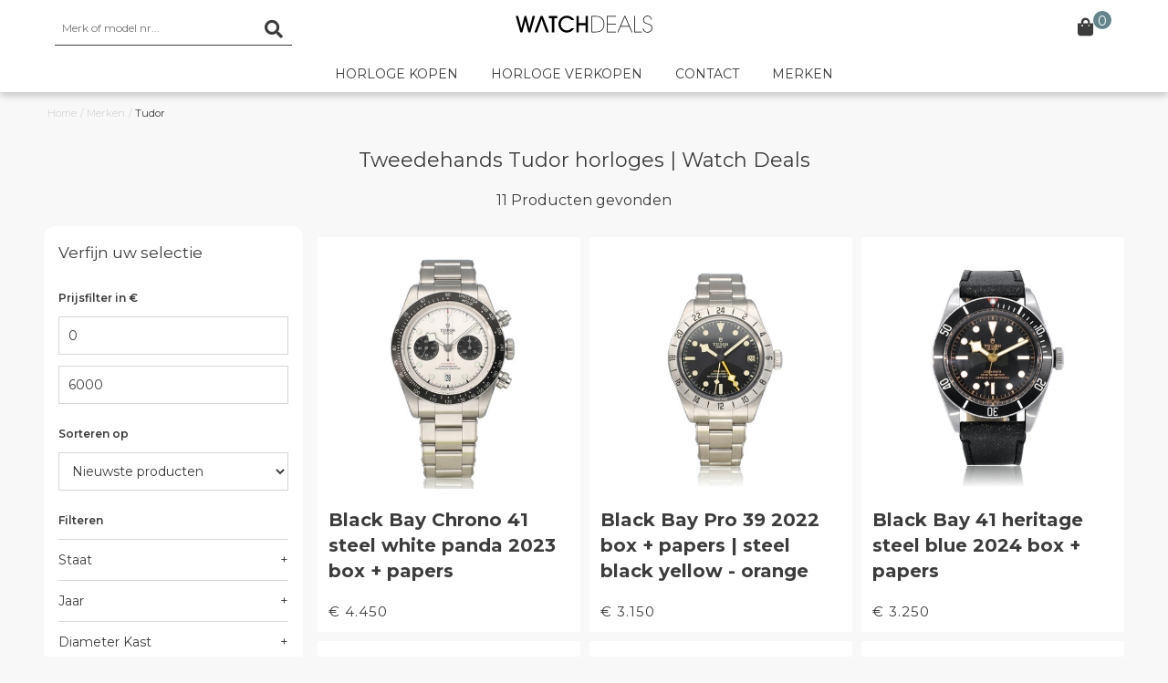

--- FILE ---
content_type: text/html;charset=utf-8
request_url: https://www.watchdeals.nl/nl/brands/tudor/
body_size: 6954
content:
<!DOCTYPE html>
  <html lang="nl">
    <head>
      <meta charset="utf-8"/>
<!-- [START] 'blocks/head.rain' -->
<!--

  (c) 2008-2026 Lightspeed Netherlands B.V.
  http://www.lightspeedhq.com
  Generated: 20-01-2026 @ 08:37:19

-->
<link rel="canonical" href="https://www.watchdeals.nl/nl/brands/tudor/"/>
<link rel="alternate" href="https://www.watchdeals.nl/nl/index.rss" type="application/rss+xml" title="Nieuwe producten"/>
<meta name="robots" content="noodp,noydir"/>
<meta property="og:url" content="https://www.watchdeals.nl/nl/brands/tudor/?source=facebook"/>
<meta property="og:site_name" content="Watch Deals"/>
<meta property="og:title" content="Tudor"/>
<meta property="og:description" content="Koop of verkoop  uw luxe tweedehands &amp; vintage horloge. Veilig en snel met ruim 2000 tevreden klanten | gemiddeld beoordeeld met 4.9 / 5 sterren."/>
<!--[if lt IE 9]>
<script src="https://cdn.webshopapp.com/assets/html5shiv.js?2025-02-20"></script>
<![endif]-->
<!-- [END] 'blocks/head.rain' -->

            <script>
    		window.dataLayer = window.dataLayer || [];
    	</script>
      
      <script>
dataLayer.push({
  ecommerce: {
    promoView: {
      promotions: [ {
        name: '',
        creative: 'https://cdn.webshopapp.com/shops/220232/themes/163365/assets/highlight-1.jpg?2024031914013420201005085408',
        position: '1'
      },
      {
        name: 'IWC in menu ',
        creative: 'https://cdn.webshopapp.com/shops/220232/themes/163365/assets/menu-highlight-1.jpg?2024031914013420201005085408',
        position: '2'
      },
      {
        name: 'Wedding in menu ',
        creative: 'https://cdn.webshopapp.com/shops/220232/themes/163365/assets/menu-highlight-2.jpg?2024031914013420201005085408',
        position: '3'
      }]
    }
  }
});
</script>      <script>
function onPromoClick(title, image, position, url) {
  dataLayer.push({
    event: 'promotionClick',
    ecommerce: {
      promoClick: {
        promotions: [
         {
           name: title,
           creative: image,
           position: position
         }]
      }
    },
    eventCallback: function onPromoClick() {
      document.location = url;
    }
  });
}
</script>  
              <script>
function productClick(sku, name, price, brand, index, url) {
  dataLayer.push({
    event: 'productClick',
    ecommerce: {
      click: {
        products: [{
          id: sku,
    			name: name,
          price: price,
          brand: brand,
          position: index
         }]
       }
     },
     eventCallback: function productClick() {
       document.location = url
     }
  });
}
</script>        <script>
function addToCart(sku, name, price, brand, quantity) {  
   
  dataLayer.push({
    event: 'addToCart',
      ecommerce: {
        currencyCode: 'EUR',
        add: {                               
          products: [{   
            id: sku,
            name: name,
            price: price,
            brand: brand,
            quantity: 1,
            metric1: price
         }]
      }
    }
  });
}
</script>        <script>
function removeFromCart(sku, name, price, brand, quantity) {  
   
  dataLayer.push({
    event: 'removeFromCart',
      ecommerce: {
        currencyCode: 'EUR',
        remove: {                               
          products: [{    
            id: sku,
            name: name,
            price: price,
            brand: brand,
            quantity: 1,
            metric1: -price
         }]
      }
    }
  });
}
</script>    	      
             	<script>
  window.dataLayer.push({
    event: 'categoryList',
    ecommerce: {
      currencyCode: 'EUR',
      impressions: [  {
        id: '8500113187',
        name: 'black-bay-chrono-41-steel-white-panda-2023-box-pap',       	brand: 'Tudor',
        price: '4450.00',
                position: 1
      } ,  {
        id: '8500114019',
        name: 'black-bay-pro-39-2022-box-papers-steel-black-yello',       	brand: 'Tudor',
        price: '3150.00',
                position: 2
      } ,  {
        id: '8100359455',
        name: 'black-bay-41-heritage-steel-blue-2024-box-papers',       	brand: 'Tudor',
        price: '3250.00',
                position: 3
      } ,  {
        id: '8500107207',
        name: 'heritage-black-bay-32-steel-blue-domed-strap-2018',       	brand: 'Tudor',
        price: '1950.00',
                position: 4
      } ,  {
        id: '8500098744',
        name: 'prince-date-chronograph-40-chrono-steel-silver-str',       	brand: 'Tudor',
        price: '4250.00',
                position: 5
      } ,  {
        id: '8500104230',
        name: 'black-bay-39-s-g-39-steel-gold-black-2025-box-pape',       	brand: 'Tudor',
        price: '4250.00',
                position: 6
      } ,  {
        id: '8100314992',
        name: '1926-41-steel-gold-black-box-new-unworn',       	brand: 'Tudor',
        price: '4210.00',
                position: 7
      } ,  {
        id: '8500094805',
        name: 'black-bay-ceramic-41-ceramic-black-2024-box-papers',       	brand: 'Tudor',
        price: '3450.00',
                position: 8
      } ,  {
        id: '8500093862',
        name: 'tudor-royal-date-38-blue-roman-2023-box-papers',       	brand: 'Tudor',
        price: '1950.00',
                position: 9
      } ,  {
        id: '8100370791',
        name: 'black-bay-36-s-g-36-steel-yellow-gold-silver-2024',       	brand: 'Tudor',
        price: '5810.00',
                position: 10
      } ,  {
        id: '8100351590',
        name: 'tudor-pelagos-42mm-141350460',       	brand: 'Tudor',
        price: '3250.00',
                position: 11
      }   ]
    }
  });
</script>    	            
      <!-- Google Tag Manager -->
      <script>(function(w,d,s,l,i){w[l]=w[l]||[];w[l].push({'gtm.start':
              new Date().getTime(),event:'gtm.js'});var f=d.getElementsByTagName(s)[0],
              j=d.createElement(s),dl=l!='dataLayer'?'&l='+l:'';j.async=true;j.src=
              'https://www.googletagmanager.com/gtm.js?id='+i+dl;f.parentNode.insertBefore(j,f);
              })(window,document,'script','dataLayer','GTM-M23M422');
      </script>
    
    <title>
            	 Tudor  - Watch Deals           </title>
      
    <meta name="description" content=" Koop of verkoop  uw luxe tweedehands &amp; vintage horloge. Veilig en snel met ruim 2000 tevreden klanten | gemiddeld beoordeeld met 4.9 / 5 sterren. ">
    <meta name="keywords" content="Tudor, tweedehands, horloge, 2ehands, horloges, korting, rolex, tag heuer, hublot, breitling, zenith, omega">
    <meta http-equiv="X-UA-Compatible" content="IE=edge,chrome=1" />
    <meta name="viewport" content="width=device-width, initial-scale=1.0, maximum-scale=5.0" />
    <meta name="apple-mobile-web-app-capable" content="yes">
    <meta name="apple-mobile-web-app-status-bar-style" content="black">
    
    <link rel="shortcut icon" href="https://cdn.webshopapp.com/shops/220232/themes/163365/assets/favicon.ico?20240319140125" type="image/x-icon">
    
    <script src="https://polyfill.io/v2/polyfill.min.js?features=IntersectionObserver"></script>
      
    <link rel="stylesheet" href="https://cdn.webshopapp.com/shops/220232/themes/163365/assets/bootstrap.css?2024031914013420201005085408">
    <link rel="stylesheet" href="https://cdn.webshopapp.com/shops/220232/themes/163365/assets/base.css?2024031914013420201005085408">
    <link href="https://fonts.googleapis.com/css?family=Montserrat:300,400,600,700&display=swap" rel="stylesheet">

    <script defer src="https://kit.fontawesome.com/35cd322369.js"></script>
    <script defer src="https://cdn.webshopapp.com/shops/220232/themes/163365/assets/lazyload.js?2024031914013420201005085408"></script>  
    <script src="https://cdn.webshopapp.com/assets/jquery-1-9-1.js?2025-02-20"></script>
    <script src="https://cdn.webshopapp.com/assets/jquery-ui-1-10-1.js?2025-02-20"></script>
      
    			<script defer src="https://cdn.webshopapp.com/shops/220232/themes/163365/assets/jquery-touch-punch.js?2024031914013420201005085408"></script>
          
    <script defer src="https://cdn.webshopapp.com/shops/220232/themes/163365/assets/bootstrap.js?2024031914013420201005085408"></script>  
    <script defer src="https://cdn.webshopapp.com/shops/220232/themes/163365/assets/global.js?2024031914013420201005085408"></script>
    <script async src="https://cdn.webshopapp.com/shops/220232/themes/163365/assets/form.js?2024031914013420201005085408"></script>
    <script defer src="https://cdn.webshopapp.com/assets/gui.js?2025-02-20"></script>

    
    <script>      
      function doMath() {
                   var sum = 0;
          document.write(sum);
         }
    </script>
  </head>
  
  <body class="container-fluid nopadding">
    
  <!-- Google Tag Manager (noscript) -->
	<noscript>
    <iframe src="https://www.googletagmanager.com/ns.html?id=GTM-M23M422" height="0" width="0" style="display:none;visibility:hidden"></iframe>
  </noscript>
	<!-- End Google Tag Manager (noscript) -->
    
    <header>
  
  
  <nav id="menu" class="col-xs-12" >
    
    <div id="inner-menu">
      
      <button onclick="showMenu()" style="padding:11px 6px; text-align:center; outline:none;font-size:2.2rem;" class="col-xs-2 visible-xs" type="button">☰</button>

           
      <div class="col-xs-12 col-sm-3 search-form" id="search-expanded">
  <div>
    
    <h3 class="col-xs-10">Vind uw perfecte horloge</h3>
    <a rel="nofollow" id="close-search" class="col-xs-2 sc-right" onclick="showSearch()">✕</a>
    
    <div class="search tui col-xs-12">

      <form action="https://www.watchdeals.nl/nl/search/" class="searched" method="get">
        <input id="search-box" type="search" name="q" autocomplete="off" value="" placeholder="Merk of model nr..."/>
        <a class="search" onclick="$('.searched').submit(); return false;" href="#"><i class="fa fa-search"></i></a>
      </form>

      <div class="col-xs-12">
        <div class="autocomplete">
          <div class="products products-livesearch"></div>
          <div class="more"><a href="#">Bekijk alle resultaten <span>(0)</span></a></div>
          <div class="notfound">Geen producten gevonden...</div>
        </div>
      </div>

    </div>

  </div>
</div>
        

            <a class="col-xs-8 col-sm-6" href="/nl/"><img id="logo" src="https://cdn.webshopapp.com/shops/220232/themes/163365/assets/logo-watchdeals.svg?2024031914013420201005085408" alt="Logo"></a>
      
            <div class="col-sm-2">
      </div>
            
            
  <a class="col-xs-2 col-sm-1" id="cart" href="https://www.watchdeals.nl/nl/cart/" title="Winkelwagen">   
  	<i class="fa fa-shopping-bag"></i>
    <span>0</span>            
  </a>
        
      
            <nav class="sc-center" id="nav-bar">
  <ul class="list-unstyled">
    
              <li>
        <a href="https://www.watchdeals.nl/nl/horloge-kopen/" >Horloge kopen</a>
        
              </li>
          <li>
        <a href="https://www.watchdeals.nl/nl/horloge-verkopen/" >Horloge verkopen</a>
        
              </li>
          <li>
        <a href="https://www.watchdeals.nl/nl/contact/" >Contact</a>
        
              </li>
        
        <li>
      <a href="/nl/brands" >Merken</a>
            	<div class="row">
          <div>
                          <div class="col-sm-3 col-xs-12 sub">
                                  <a class="col-xs-12" href="https://www.watchdeals.nl/nl/brands/audemars-piguet/">Audemars Piguet</a>
                                  <a class="col-xs-12" href="https://www.watchdeals.nl/nl/brands/breitling/">Breitling</a>
                                  <a class="col-xs-12" href="https://www.watchdeals.nl/nl/brands/cartier/">Cartier</a>
                                  <a class="col-xs-12" href="https://www.watchdeals.nl/nl/brands/hublot/">Hublot</a>
                                  <a class="col-xs-12" href="https://www.watchdeals.nl/nl/brands/iwc/">IWC</a>
                                  <a class="col-xs-12" href="https://www.watchdeals.nl/nl/brands/jaeger-lecoultre/">Jaeger-LeCoultre</a>
                              </div>
                          <div class="col-sm-3 col-xs-12 sub">
                                  <a class="col-xs-12" href="https://www.watchdeals.nl/nl/brands/omega/">Omega</a>
                                  <a class="col-xs-12" href="https://www.watchdeals.nl/nl/brands/patek-philippe/">Patek Philippe</a>
                                  <a class="col-xs-12" href="https://www.watchdeals.nl/nl/brands/rolex/">Rolex</a>
                                  <a class="col-xs-12" href="https://www.watchdeals.nl/nl/brands/tudor/">Tudor</a>
                              </div>
                      </div>
    		</div>
            
    </li>

  </ul>
</nav>
	<div id="mobile-search" class="col-xs-12 row">
  
  <div class="search tui" style="padding-top: 6px;">

    <form action="https://www.watchdeals.nl/nl/search/" class="searched" method="get" style="width:100% !important;">
      <input id="search-box" type="search" name="q" autocomplete="off" value="" placeholder="Merk of model nr..." style="border: 1px solid rgb(214, 214, 214); border-radius: 40px; display: block !important;">
      <a class="search" onclick="$('.searched').submit(); return false;" href="#"><i class="fa fa-search"></i></a>
    </form>

  </div>

</div>

<style>
  #mobile-search .searched a {
    position: absolute;
    right: 0px;
    top: 0;
    padding: 1.6rem;
  }
  
  @media screen and (min-width: 767px){
    #mobile-search{ display:none;}
  }
</style>            
    </div>
  </nav>
</header>

<script>
function showMenu(){
  var element = document.getElementById('nav-bar');
  element.classList.toggle("visible");
}
  
window.onscroll = function() {fixedNav()};
    	var navbar = document.getElementById("nav-bar");
    
var sticky = 1;

function fixedNav() {
  if (window.pageYOffset >= sticky) {
    navbar.classList.add("sticky")
  } else {
    navbar.classList.remove("sticky");
  }
}
</script>     
    <main>                       
        <nav itemprop="breadcrumbs" class="breadcrumbs row hidden-xs">
    <a href="https://www.watchdeals.nl/nl/" title="Home">Home</a>
            	<span> / </span>
    	<a href="https://www.watchdeals.nl/nl/brands/"  title="Merken">Merken</a>
            	<span> / </span>
    	<a href="https://www.watchdeals.nl/nl/brands/tudor/" class="current" title="Tudor">Tudor</a>
          </nav>
   
      
      <div class="foutmeldingen">        
              </div>
      
      <div id="collection" class="container-fluid nopadding">
  
      
      
      		<h1 class="sc-center">Tweedehands Tudor horloges | Watch Deals</h1>
  	  
  	<p class="sc-center">11 Producten gevonden</p>
  
    
        
        
    <div class="row container-fluid">

     
      <aside class="col-md-3 col-xs-12" id="sidebar" >
  <div class="col-xs-12">
    
    <h3 class="col-xs-10">Verfijn uw selectie</h3>
    <a rel="nofollow" id="close-filter" class="col-xs-2 sc-right" onclick="showFilters()">✕</a>
    
    <form action="https://www.watchdeals.nl/nl/brands/tudor/" method="get" id="filter_form">
      <input type="hidden" name="mode" value="grid" id="filter_form_mode" />
      <input type="hidden" name="limit" value="24" id="filter_form_limit" />
      <input type="hidden" name="sort" value="newest" id="filter_form_sort" />
      <input type="hidden" name="max" value="6000" id="filter_form_max" />
      <input type="hidden" name="min" value="0" id="filter_form_min" />

      <div class="col-xs-12">
     
        <h3 class="sub-header">Prijsfilter in €</h3>
      
        <div class="row nopadding">
          <input name="min" type="text" value="0" onsubmit="$('#formSortModeLimit').submit();" class="col-xs-6 custom-input"/>
          <input name="max" type="text" value="6000" onsubmit="$('#formSortModeLimit').submit();" class="col-xs-6 custom-input"/>
        </div>
      </div>

            <div class="col-xs-12">
        
        <h3 class="sub-header">Sorteren op</h3>
        <select name="sort" onchange="$('#formSortModeLimit').submit();">
                      <option value="popular">Meest bekeken</option>
                      <option value="newest" selected="selected">Nieuwste producten</option>
                      <option value="lowest">Laagste prijs</option>
                      <option value="highest">Hoogste prijs</option>
                      <option value="asc">Naam oplopend</option>
                      <option value="desc">Naam aflopend</option>
                  </select>

                
      </div>
      
                   
        <div class="col-xs-12">
          
          <h3 class="sub-header">Filteren</h3>
                    
            <a class="col-xs-12 pad-12 filter-link" href="#" onclick="return false" rel="no-follow" data-toggle="collapse" data-target="#inner-filter-Staat" aria-expanded="false" aria-controls="inner-filter-Staat">Staat</a>
            <div id="inner-filter-Staat" class="collapse row">       	
                              <div class="col-xs-12">
                <input class="col-xs-1" id="filter_611266" type="checkbox" name="filter[]" value="611266"  />
                <label class="col-xs-11" for="filter_611266">Ongedragen <small>(1)</small>	</label>
              </div>
                              <div class="col-xs-12">
                <input class="col-xs-1" id="filter_611269" type="checkbox" name="filter[]" value="611269"  />
                <label class="col-xs-11" for="filter_611269">Zeer goed <small>(9)</small>	</label>
              </div>
                              <div class="col-xs-12">
                <input class="col-xs-1" id="filter_611272" type="checkbox" name="filter[]" value="611272"  />
                <label class="col-xs-11" for="filter_611272">Goed <small>(1)</small>	</label>
              </div>
                          </div>
          
                    
            <a class="col-xs-12 pad-12 filter-link" href="#" onclick="return false" rel="no-follow" data-toggle="collapse" data-target="#inner-filter-Jaar" aria-expanded="false" aria-controls="inner-filter-Jaar">Jaar</a>
            <div id="inner-filter-Jaar" class="collapse row">       	
                              <div class="col-xs-12">
                <input class="col-xs-1" id="filter_347753" type="checkbox" name="filter[]" value="347753"  />
                <label class="col-xs-11" for="filter_347753">2016 - heden <small>(9)</small>	</label>
              </div>
                          </div>
          
                    
            <a class="col-xs-12 pad-12 filter-link" href="#" onclick="return false" rel="no-follow" data-toggle="collapse" data-target="#inner-filter-Diameter-Kast" aria-expanded="false" aria-controls="inner-filter-Diameter-Kast">Diameter Kast</a>
            <div id="inner-filter-Diameter-Kast" class="collapse row">       	
                              <div class="col-xs-12">
                <input class="col-xs-1" id="filter_347690" type="checkbox" name="filter[]" value="347690"  />
                <label class="col-xs-11" for="filter_347690">31 - 35 mm <small>(1)</small>	</label>
              </div>
                              <div class="col-xs-12">
                <input class="col-xs-1" id="filter_347693" type="checkbox" name="filter[]" value="347693"  />
                <label class="col-xs-11" for="filter_347693">36 - 40 mm <small>(5)</small>	</label>
              </div>
                              <div class="col-xs-12">
                <input class="col-xs-1" id="filter_347696" type="checkbox" name="filter[]" value="347696"  />
                <label class="col-xs-11" for="filter_347696">41 - 45 mm <small>(5)</small>	</label>
              </div>
                          </div>
          
                    
            <a class="col-xs-12 pad-12 filter-link" href="#" onclick="return false" rel="no-follow" data-toggle="collapse" data-target="#inner-filter-Uurwerk" aria-expanded="false" aria-controls="inner-filter-Uurwerk">Uurwerk</a>
            <div id="inner-filter-Uurwerk" class="collapse row">       	
                              <div class="col-xs-12">
                <input class="col-xs-1" id="filter_536198" type="checkbox" name="filter[]" value="536198"  />
                <label class="col-xs-11" for="filter_536198">Automatisch <small>(11)</small>	</label>
              </div>
                          </div>
          
                  </div>
      
            
      <button class="col-xs-12 pad-12 sc-center" type="submit" id="filter-button">Filters toepassen</button>
      
    </form>
  </div>
  

</aside>

<script type="text/javascript">
  $(function(){
    
    $("#collection-filter-price").slider(
    {
      range: true,
      min: 0,
      max: 6000,
      values: [0, 6000],
      step: 1,
      slide: function( event, ui)
      {
        $('.sidebar-filter-range .min span').html(ui.values[0]);
        $('.sidebar-filter-range .max span').html(ui.values[1]);
        
        $('#filter_form_min').val(ui.values[0]);
        $('#filter_form_max').val(ui.values[1]);
      },
      stop: function(event, ui)
      {
        $('#filter_form').submit();
      }
    });
    
  });
  
  function removeFilter(removed_id) {
    let y = "filter_";
    let z = y.concat(removed_id);
    document.getElementById(z).checked = false;
    document.getElementById('filter_form').submit();
  }
</script>                
    <section class="col-md-9 sc-flex-row">
     
            <div class="col-xs-12" id="active-filters" style="padding-bottom:12px;">

                        
                                                                                            
                                                
                                                                                            
                                        
        
                
                                                                                            
                                                
                                                                                            
                                                
        
      </div>
        
      
                    

                        <div id="product-grid">
          

          	
  <a href="https://www.watchdeals.nl/nl/black-bay-chrono-41-steel-white-panda-2023-box-pap.html" 
     title="Tweedehands Black Bay Chrono 41 steel white panda 2023 box + papers Watch Deals" 
     style="background: white; padding: 1.2rem; display:flex; flex-direction:column;"
     onclick="productClick('8500113187', 'black-bay-chrono-41-steel-white-panda-2023-box-pap', '4450', 'Tudor', '1', 'https://www.watchdeals.nl/nl/black-bay-chrono-41-steel-white-panda-2023-box-pap.html')">

      <img src="https://cdn.webshopapp.com/shops/220232/themes/163365/assets/lazyload.jpg?2024031914013420201005085408"	alt="Black Bay Chrono 41 steel white panda 2023 box + papers"
                  data-src="https://cdn.webshopapp.com/shops/220232/files/490410310/420x420x2/tudor-black-bay-chrono-41-steel-white-panda-2023-b.jpg"
              />

      <h3 style="font-weight:bold; font-size:2rem;">Black Bay Chrono 41 steel white panda 2023 box + papers</h3>
    
      <span style="margin-top:auto; font-size:1.5rem; letter-spacing: .1rem;">
        	       
					€ 4.450 
				      </span>

	</a>
   

          

          	
  <a href="https://www.watchdeals.nl/nl/black-bay-pro-39-2022-box-papers-steel-black-yello.html" 
     title="Tweedehands Black Bay Pro 39 2022 box + papers | steel black yellow - orange Watch Deals" 
     style="background: white; padding: 1.2rem; display:flex; flex-direction:column;"
     onclick="productClick('8500114019', 'black-bay-pro-39-2022-box-papers-steel-black-yello', '3150', 'Tudor', '2', 'https://www.watchdeals.nl/nl/black-bay-pro-39-2022-box-papers-steel-black-yello.html')">

      <img src="https://cdn.webshopapp.com/shops/220232/themes/163365/assets/lazyload.jpg?2024031914013420201005085408"	alt="Black Bay Pro 39 2022 box + papers | steel black yellow - orange"
                  data-src="https://cdn.webshopapp.com/shops/220232/files/490101847/420x420x2/tudor-black-bay-pro-39-2022-box-papers-steel-black.jpg"
              />

      <h3 style="font-weight:bold; font-size:2rem;">Black Bay Pro 39 2022 box + papers | steel black yellow - orange</h3>
    
      <span style="margin-top:auto; font-size:1.5rem; letter-spacing: .1rem;">
        	       
					€ 3.150 
				      </span>

	</a>
   

          

          	
  <a href="https://www.watchdeals.nl/nl/black-bay-41-heritage-steel-blue-2024-box-papers.html" 
     title="Tweedehands Black Bay  41 heritage steel blue 2024 box + papers Watch Deals" 
     style="background: white; padding: 1.2rem; display:flex; flex-direction:column;"
     onclick="productClick('8100359455', 'black-bay-41-heritage-steel-blue-2024-box-papers', '3250', 'Tudor', '3', 'https://www.watchdeals.nl/nl/black-bay-41-heritage-steel-blue-2024-box-papers.html')">

      <img src="https://cdn.webshopapp.com/shops/220232/themes/163365/assets/lazyload.jpg?2024031914013420201005085408"	alt="Black Bay  41 heritage steel blue 2024 box + papers"
                  data-src="https://cdn.webshopapp.com/shops/220232/files/490092843/420x420x2/tudor-black-bay-41-heritage-steel-blue-2024-box-pa.jpg"
              />

      <h3 style="font-weight:bold; font-size:2rem;">Black Bay  41 heritage steel blue 2024 box + papers</h3>
    
      <span style="margin-top:auto; font-size:1.5rem; letter-spacing: .1rem;">
        	       
					€ 3.250 
				      </span>

	</a>
   

          

          	
  <a href="https://www.watchdeals.nl/nl/heritage-black-bay-32-steel-blue-domed-strap-2018.html" 
     title="Tweedehands Heritage Black Bay 32 steel blue domed strap 2018 box + papers Watch Deals" 
     style="background: white; padding: 1.2rem; display:flex; flex-direction:column;"
     onclick="productClick('8500107207', 'heritage-black-bay-32-steel-blue-domed-strap-2018', '1950', 'Tudor', '4', 'https://www.watchdeals.nl/nl/heritage-black-bay-32-steel-blue-domed-strap-2018.html')">

      <img src="https://cdn.webshopapp.com/shops/220232/themes/163365/assets/lazyload.jpg?2024031914013420201005085408"	alt="Heritage Black Bay 32 steel blue domed strap 2018 box + papers"
                  data-src="https://cdn.webshopapp.com/shops/220232/files/488257945/420x420x2/tudor-heritage-black-bay-32-steel-blue-domed-strap.jpg"
              />

      <h3 style="font-weight:bold; font-size:2rem;">Heritage Black Bay 32 steel blue domed strap 2018 box + papers</h3>
    
      <span style="margin-top:auto; font-size:1.5rem; letter-spacing: .1rem;">
        	       
					€ 1.950 
				      </span>

	</a>
   

          

          	
  <a href="https://www.watchdeals.nl/nl/prince-date-chronograph-40-chrono-steel-silver-str.html" 
     title="Tweedehands Prince Date Chronograph 40 NEW TUDOR SERVICE - B+P | chrono steel silver stripe Watch Deals" 
     style="background: white; padding: 1.2rem; display:flex; flex-direction:column;"
     onclick="productClick('8500098744', 'prince-date-chronograph-40-chrono-steel-silver-str', '4250', 'Tudor', '5', 'https://www.watchdeals.nl/nl/prince-date-chronograph-40-chrono-steel-silver-str.html')">

      <img src="https://cdn.webshopapp.com/shops/220232/themes/163365/assets/lazyload.jpg?2024031914013420201005085408"	alt="Prince Date Chronograph 40 NEW TUDOR SERVICE - B+P | chrono steel silver stripe"
                  data-src="https://cdn.webshopapp.com/shops/220232/files/488278913/420x420x2/tudor-prince-date-chronograph-40-new-tudor-service.jpg"
              />

      <h3 style="font-weight:bold; font-size:2rem;">Prince Date Chronograph 40 NEW TUDOR SERVICE - B+P | chrono steel silver stripe</h3>
    
      <span style="margin-top:auto; font-size:1.5rem; letter-spacing: .1rem;">
        	       
					€ 4.250 
				      </span>

	</a>
   

          

          	
  <a href="https://www.watchdeals.nl/nl/black-bay-39-s-g-39-steel-gold-black-2025-box-pape.html" 
     title="Tweedehands Black Bay 39 S&amp;G 39 steel - gold - black 2025 box + papers Watch Deals" 
     style="background: white; padding: 1.2rem; display:flex; flex-direction:column;"
     onclick="productClick('8500104230', 'black-bay-39-s-g-39-steel-gold-black-2025-box-pape', '4250', 'Tudor', '6', 'https://www.watchdeals.nl/nl/black-bay-39-s-g-39-steel-gold-black-2025-box-pape.html')">

      <img src="https://cdn.webshopapp.com/shops/220232/themes/163365/assets/lazyload.jpg?2024031914013420201005085408"	alt="Black Bay 39 S&amp;G 39 steel - gold - black 2025 box + papers"
                  data-src="https://cdn.webshopapp.com/shops/220232/files/488256922/420x420x2/tudor-black-bay-39-s-g-39-steel-gold-black-2025-bo.jpg"
              />

      <h3 style="font-weight:bold; font-size:2rem;">Black Bay 39 S&amp;G 39 steel - gold - black 2025 box + papers</h3>
    
      <span style="margin-top:auto; font-size:1.5rem; letter-spacing: .1rem;">
        	       
					€ 4.250 
				      </span>

	</a>
   

          

          	
  <a href="https://www.watchdeals.nl/nl/1926-41-steel-gold-black-box-new-unworn.html" 
     title="Tweedehands 1926  41 steel - gold black + box | NEW - UNWORN Watch Deals" 
     style="background: white; padding: 1.2rem; display:flex; flex-direction:column;"
     onclick="productClick('8100314992', '1926-41-steel-gold-black-box-new-unworn', '4210', 'Tudor', '7', 'https://www.watchdeals.nl/nl/1926-41-steel-gold-black-box-new-unworn.html')">

      <img src="https://cdn.webshopapp.com/shops/220232/themes/163365/assets/lazyload.jpg?2024031914013420201005085408"	alt="1926  41 steel - gold black + box | NEW - UNWORN"
                  data-src="https://cdn.webshopapp.com/shops/220232/files/489584204/420x420x2/tudor-1926-41-steel-gold-black-box-new-unworn.jpg"
              />

      <h3 style="font-weight:bold; font-size:2rem;">1926  41 steel - gold black + box | NEW - UNWORN</h3>
    
      <span style="margin-top:auto; font-size:1.5rem; letter-spacing: .1rem;">
        	       
					€ 4.210 
				      </span>

	</a>
   

          

          	
  <a href="https://www.watchdeals.nl/nl/black-bay-ceramic-41-ceramic-black-2024-box-papers.html" 
     title="Tweedehands Black Bay Ceramic 41 ceramic black 2024 box + papers Watch Deals" 
     style="background: white; padding: 1.2rem; display:flex; flex-direction:column;"
     onclick="productClick('8500094805', 'black-bay-ceramic-41-ceramic-black-2024-box-papers', '3450', 'Tudor', '8', 'https://www.watchdeals.nl/nl/black-bay-ceramic-41-ceramic-black-2024-box-papers.html')">

      <img src="https://cdn.webshopapp.com/shops/220232/themes/163365/assets/lazyload.jpg?2024031914013420201005085408"	alt="Black Bay Ceramic 41 ceramic black 2024 box + papers"
                  data-src="https://cdn.webshopapp.com/shops/220232/files/488253347/420x420x2/tudor-black-bay-ceramic-41-ceramic-black-2024-box.jpg"
              />

      <h3 style="font-weight:bold; font-size:2rem;">Black Bay Ceramic 41 ceramic black 2024 box + papers</h3>
    
      <span style="margin-top:auto; font-size:1.5rem; letter-spacing: .1rem;">
        	       
					€ 3.450 
				      </span>

	</a>
   

          

          	
  <a href="https://www.watchdeals.nl/nl/tudor-royal-date-38-blue-roman-2023-box-papers.html" 
     title="Tweedehands Tudor Royal Date 38 blue roman 2023 box + papers Watch Deals" 
     style="background: white; padding: 1.2rem; display:flex; flex-direction:column;"
     onclick="productClick('8500093862', 'tudor-royal-date-38-blue-roman-2023-box-papers', '1950', 'Tudor', '9', 'https://www.watchdeals.nl/nl/tudor-royal-date-38-blue-roman-2023-box-papers.html')">

      <img src="https://cdn.webshopapp.com/shops/220232/themes/163365/assets/lazyload.jpg?2024031914013420201005085408"	alt="Tudor Royal Date 38 blue roman 2023 box + papers"
                  data-src="https://cdn.webshopapp.com/shops/220232/files/488253075/420x420x2/tudor-tudor-royal-date-38-blue-roman-2023-box-pape.jpg"
              />

      <h3 style="font-weight:bold; font-size:2rem;">Tudor Royal Date 38 blue roman 2023 box + papers</h3>
    
      <span style="margin-top:auto; font-size:1.5rem; letter-spacing: .1rem;">
        	       
					€ 1.950 
				      </span>

	</a>
   

          

          	
  <a href="https://www.watchdeals.nl/nl/black-bay-36-s-g-36-steel-yellow-gold-silver-2024.html" 
     title="Tweedehands Black Bay 36 S&amp;G 36 steel yellow gold silver 2026 box + papers Watch Deals" 
     style="background: white; padding: 1.2rem; display:flex; flex-direction:column;"
     onclick="productClick('8100370791', 'black-bay-36-s-g-36-steel-yellow-gold-silver-2024', '5810', 'Tudor', '10', 'https://www.watchdeals.nl/nl/black-bay-36-s-g-36-steel-yellow-gold-silver-2024.html')">

      <img src="https://cdn.webshopapp.com/shops/220232/themes/163365/assets/lazyload.jpg?2024031914013420201005085408"	alt="Black Bay 36 S&amp;G 36 steel yellow gold silver 2026 box + papers"
                  data-src="https://cdn.webshopapp.com/shops/220232/files/490258446/420x420x2/tudor-black-bay-36-s-g-36-steel-yellow-gold-silver.jpg"
              />

      <h3 style="font-weight:bold; font-size:2rem;">Black Bay 36 S&amp;G 36 steel yellow gold silver 2026 box + papers</h3>
    
      <span style="margin-top:auto; font-size:1.5rem; letter-spacing: .1rem;">
        	       
					€ 5.810 
				      </span>

	</a>
   

          

          	
  <a href="https://www.watchdeals.nl/nl/tudor-pelagos-42mm-141350460.html" 
     title="Tweedehands Pelagos 42 42 steel blue titanium automatic Watch Deals" 
     style="background: white; padding: 1.2rem; display:flex; flex-direction:column;"
     onclick="productClick('8100351590', 'tudor-pelagos-42mm-141350460', '3250', 'Tudor', '11', 'https://www.watchdeals.nl/nl/tudor-pelagos-42mm-141350460.html')">

      <img src="https://cdn.webshopapp.com/shops/220232/themes/163365/assets/lazyload.jpg?2024031914013420201005085408"	alt="Pelagos 42 42 steel blue titanium automatic"
                  data-src="https://cdn.webshopapp.com/shops/220232/files/488230049/420x420x2/tudor-pelagos-42-42-steel-blue-titanium-automatic.jpg"
              />

      <h3 style="font-weight:bold; font-size:2rem;">Pelagos 42 42 steel blue titanium automatic</h3>
    
      <span style="margin-top:auto; font-size:1.5rem; letter-spacing: .1rem;">
        	       
					€ 3.250 
				      </span>

	</a>
   

                            </div>
              

                            
  	</section> 
      
	</div>
  
</div>      
    </main>
  
    <footer>
  <div id="inner-footer">
    
      
    <div class="col-xs-12 col-md-3">
      
    <h3>Service</h3>
    
    <a href="/nl/horloge-verkopen/" title="Horloge verkopen">Horloge verkopen</a>
    <a href="/nl/sitemap/" title="sitemap">Sitemap</a>
    
  </div>
  
    <div class="col-xs-12 col-md-3">
    
    <h3>Informatie</h3>
    
    <a href="/nl/service/about/" title="Over ons">Over ons</a>
    <a href="/nl/service/general-terms-conditions/" title="Algemene Voorwaarden">Algemene Voorwaarden</a>
    <a href="/nl/service/privacy-policy/" title="Privacy Policy">Privacy Policy</a>
    
  </div>
        
  
  
  <div class="col-xs-12 col-md-4">



  </div>

    
    <div class="col-xs-12 col-md-2">    
          
    <h3>Betaalmethoden</h3>

          <a class="payment-icons icon-payment-ideal"></a>
          <a class="payment-icons icon-payment-mastercard"></a>
          <a class="payment-icons icon-payment-visa"></a>
          <a class="payment-icons icon-payment-mistercash"></a>
                   
       
  </div>
      
  </div>
</footer>

<script>var searchUrl = 'https://www.watchdeals.nl/nl/search/';</script>     
    <!-- [START] 'blocks/body.rain' -->
<script>
(function () {
  var s = document.createElement('script');
  s.type = 'text/javascript';
  s.async = true;
  s.src = 'https://www.watchdeals.nl/nl/services/stats/pageview.js';
  ( document.getElementsByTagName('head')[0] || document.getElementsByTagName('body')[0] ).appendChild(s);
})();
</script>
<!-- [END] 'blocks/body.rain' -->
    
        	<div class="col-xs-12 pad-12" id="menu-bottom">
  
  <a class="col-xs-3 sc-center" href="/nl/horloge-verkopen" title="Watchdeals sell your watch">
    <i class="far fa-money-bill-alt"></i> <br> verkopen
  </a>
  
  
      <a class="col-xs-3 sc-center" href="#" onclick="showFilters()" rel="nofollow">
      <i class="fas fa-sliders-h"></i> <br> filters
    </a>
  
      <a class="col-xs-3 sc-center" href="#" onclick="showSearch()" rel="nofollow">
      <i class="fas fa-search"></i> <br> zoeken
    </a>
    
  <a class="col-xs-3 sc-center" href="#" onclick="showShare()" rel="nofollow">
    <i class="fas fa-share-alt"></i> <br> delen
  </a>
  
    
</div>    
    <div id="share" class="col-xs-12">
  
  <div>
    
    <h3 class="col-xs-10">Sharing is caring</h3>
    <a rel="nofollow" id="close-share" class="col-xs-2 sc-right" onclick="showShare()">✕</a>
    
    <p class="col-xs-12">Help each other in finding the perfect jewellery, diamond or watch!</p>
  
    <h3 class="sub-header col-xs-12">opties</h3>
    <a class="col-xs-12 social-link" href="https://www.facebook.com/sharer.php?u=https://www.watchdeals.nl/nl/brands/tudor/" target="_blank" rel="nofollow">
      <i class="fab fa-facebook" style="color:#3B5998;"></i> Facebook
    </a>

    <a class="col-xs-12 social-link" href="https://twitter.com/share?text=have you seen this:&url=https://www.watchdeals.nl/nl/brands/tudor/" target="_blank" rel="nofollow">
      <i class="fab fa-twitter" style="color:#00aced;"></i> Twitter
    </a>
    
    <a class="col-xs-12 social-link" href="http://www.linkedin.com/shareArticle?mini=true&url=https://www.watchdeals.nl/nl/brands/tudor/" target="_blank" rel="nofollow">
      <i class="fab fa-linkedin-in" style="color:#4875B4;"></i> LinkedIn
    </a>
         
    <a class="col-xs-12 social-link" target="_blank" rel="nofollow"
              href="https://web.whatsapp.com/send?text=I think this is interesting for you:%20https://www.watchdeals.nl/nl/brands/tudor/"
      >
      <i class="fab fa-whatsapp" style="color:#25D366;"></i> WhatsApp
    </a>
         
  </div>
  
</div>    
  </body>
</html>

--- FILE ---
content_type: text/css; charset=UTF-8
request_url: https://cdn.webshopapp.com/shops/220232/themes/163365/assets/base.css?2024031914013420201005085408
body_size: 5527
content:
@charset "UTF-8";
html, body {
  min-height: 100%;
}
body {
  font-family: Montserrat, sans-serif;
  color: #3C3C3C;
  font-size: 14px;
  line-height: 1.428571429;
  background-color: #F8F8F8;
}
@media screen and (max-width: 768px) {
  body {
    font-size: 12.6px;
  }
}
.container-fluid {
  margin: 0 auto;
}
main, #inner-menu, #inner-footer {
  max-width: 1200px;
  margin: 0 auto;
  float: none;
}
.nopadding {
  padding: 0px !important;
}
.nomargin {
  margin: 0px !important;
}
.clearfix {
  zoom: 1;
}
.clearfix:after {
  clear: both;
}
.clearfix:before, .clearfix:after {
  content: " ";
  display: block;
  height: 0;
  overflow: hidden;
  visibility: hidden;
  width: 0;
}
p, pre {
  margin: 16px 0;
  line-height: 1.6;
  font-size: 16px;
}
p:last-child, pre:last-child {
  margin-bottom: 32px;
}
.p1 {
  text-align: center;
  max-width: 800px;
  margin: 0 auto;
  padding: 12px;
}
a {
  color: #3C3C3C;
  text-decoration: none;
  font-family: Montserrat, sans-serif;
}
a:hover {
  opacity: 0.7;
  text-decoration: none;
}
a:focus {
  outline: none !important;
}
.fancy-link {
  color: #006cbd;
}
hr {
  margin-top: 20px;
  margin-bottom: 20px;
  width: 100%;
}
img {
  height: auto;
  max-width: 100%;
  vertical-align: middle;
}
label {
  display: block;
}
.sc-center {
  text-align: center;
}
.sc-right {
  text-align: right;
}
.justify {
  text-align: justify;
  padding: 16px 20px 16px 0;
}
.visible {
  display: block !important;
  visibility: visible !important;
}
.sticky {
  position: fixed;
  box-shadow: 0 4px 8px rgba(0, 0, 0, 0.2);
  left: 0;
  top: 0;
}
@media screen and (min-width: 768px) {
  .sticky {
    padding: 12px 0;
  }
}
h1.sc-center, h2.sc-center, h3.sc-center {
  width: 100%;
}
h1, h2, h3, h4 {
  font-weight: 400;
  color: #3C3C3C;
}
h1 {
  font-size: 2.2rem;
}
@media screen and (max-width: 768px) {
  h1 {
    font-size: 1.8rem;
  }
}
h2 {
  font-size: 1.9rem;
}
@media screen and (max-width: 768px) {
  h2 {
    font-size: 1.6rem;
  }
}
h3 {
  font-size: 1.7rem;
}
@media screen and (max-width: 768px) {
  h3 {
    font-size: 1.4rem;
  }
}
.sub-header {
  font-size: 1.2rem;
  font-weight: 600;
}
h4 {
  font-size: 1.5rem;
}
@media screen and (max-width: 768px) {
  h4 {
    font-size: 1rem;
  }
}
.breadcrumbs {
  padding: 12px;
}
.breadcrumbs a, .breadcrumbs span {
  color: #d6d6d6;
  font-size: 11.2px;
}
.breadcrumbs .current {
  color: #3C3C3C;
}
.mar-12 {
  margin: 8px 0;
}
.pad-12 {
  padding: 12px 0;
}
.second-button {
  text-align: center;
  padding: 1rem;
  font-weight: 600;
  border: 1px solid #3C3C3C;
  margin-bottom: 12px;
}
.contact-button {
  border: 1px solid #d6d6d6;
  padding: 1rem;
  margin-bottom: 12px;
  text-align: center;
  box-shadow: 0 1px 1px rgba(0, 0, 0, 0.15);
  border-radius: 2px;
  display: block;
}
#share {
  display: none;
}
#share a:not(#close-share) {
  padding-top: 6px;
  padding-bottom: 6px;
  margin-top: 6px;
  margin-bottom: 6px;
}
#share .fab {
  margin-right: 10px;
  font-size: 1.8rem;
}
.sc-flex-row {
  display: flex;
  display: -webkit-box;
  display: -moz-box;
  display: -webkit-flex;
  display: -ms-flexbox;
  flex-wrap: wrap;
  -webkit-flex-wrap: wrap;
}
.sc-flex-column {
  display: flex;
  display: -webkit-box;
  display: -moz-box;
  display: -webkit-flex;
  display: -ms-flexbox;
  flex-direction: column;
  -webkit-flex-direction: column;
}
#top-nav {
  background: #eee;
  padding: 2px;
}
#menu {
  background: #ffffff;
  z-index: 999;
  box-shadow: 0 4px 8px rgba(0, 0, 0, 0.2);
}
header img#logo {
  padding: 12px 0;
  max-width: 160px;
  margin: 0 auto;
  display: block;
}
#nav-bar {
  background: #ffffff;
  text-transform: uppercase;
}
#nav-bar div > div {
  max-width: 1200px;
  margin: 0 auto;
}
#nav-bar .sub a {
  padding: 4px 0;
}
#nav-bar > ul {
  margin-bottom: 0;
}
#nav-bar > ul > li {
  display: inline-block;
}
#nav-bar > ul > li:hover > div {
  display: block;
}
#nav-bar > ul > li > a {
  display: inline-block;
  text-decoration: none;
  padding: 8px 16px;
  border-bottom: 2px solid #ffffff;
}
#nav-bar > ul > li > a:hover {
  border-bottom: 2px solid #3C3C3C;
}
#nav-bar > ul > li > div {
  display: none;
  background: #ffffff;
  position: absolute;
  box-shadow: 0 4px 8px rgba(0, 0, 0, 0.2);
  left: 0;
  padding: 2rem;
  z-index: 1;
  width: 100%;
}
#nav-bar > ul > li > div > a {
  display: block;
}
@media screen and (max-width: 768px) {
  #nav-bar {
    display: none;
  }
  #nav-bar li {
    width: 100%;
    padding: 1rem;
    border-top: 1px solid #F8F8F8;
  }
  #nav-bar > ul > li > div > a, #nav-bar > ul > li:hover > div {
    display: none;
  }
}
#menu-bottom {
  display: none;
}
#menu-bottom .sc-center:not(:last-child) {
  border-right: 1px solid #f2f2f2;
}
@media screen and (max-width: 768px) {
  #menu-bottom {
    position: fixed;
    bottom: 0;
    z-index: 99999999;
    background: #ffffff;
    box-shadow: 0 4px 8px rgba(0, 0, 0, 0.2);
    display: block;
  }
}
#menu-bottom .fas, #menu-bottom .far {
  font-size: 1.8rem;
  margin-bottom: 6px;
}
#mobile-nav {
  border-top: 2px solid #3C3C3C;
  border-bottom: 2px solid #3C3C3C;
  margin-bottom: 2rem;
}
#mobile-nav a {
  border-bottom: 1px solid #F8F8F8;
}
.sc-prod {
  margin-bottom: 16px;
  padding: 12px;
  border-radius: 12px;
  background: #ffffff;
  box-shadow: 0 1px 1px rgba(0, 0, 0, 0.15);
}
@media screen and (min-width: 768px) {
  .sc-prod {
    flex: 1 0 auto;
    display: flex;
    flex-direction: column;
  }
  .sc-prod img {
    padding-bottom: 12px;
  }
}
.sc-prod h3 {
  font-weight: 600;
  margin-top: 1.8px;
  font-size: 14px;
}
.sc-prod span:last-child {
  background: #62858c;
  padding: 0.6rem 1.2rem;
  color: #ffffff;
  border-radius: 2rem;
  box-shadow: 0 1px 1px rgba(0, 0, 0, 0.15);
}
@media screen and (max-width: 420px) {
  .sc-prod span:last-child {
    position: absolute;
    bottom: 24px;
    right: 16px;
  }
}
.sc-prod #brand {
  font-weight: 300;
}
.sc-prod #price {
  margin-top: auto;
  margin-bottom: 6px;
}
.sold-label:before {
  content: "ATO";
  left: 4px;
  font-size: 12px;
  background: #d6d6d6;
  padding: 4px 8px;
  position: absolute;
  z-index: 9;
  border-radius: 2px;
}
#prod-specs li {
  padding: 8px;
}
#prod-specs li:nth-child(odd) {
  background: #F8F8F8;
}
#product-grid {
  display: grid;
  grid-template-columns: repeat(2, minmax(0, 1fr));
  gap: 0.5rem;
}
@media screen and (min-width: 768px) {
  #product-grid {
    grid-template-columns: repeat(3, minmax(0, 1fr));
    gap: 1rem;
  }
}
.product-sidebar h1 {
  text-transform: unset;
}
.product-sidebar h2 {
  font-style: normal;
}
.product-sidebar ul {
  padding: 20px 0;
}
.product-sidebar i.fas.fa-check {
  color: #00b311;
}
i.fas.fa-star {
  color: #fec564;
  margin-right: 4px;
}
#secure {
  color: #62858c;
  text-align: center;
  border: 1px solid #62858c;
}
#secure i {
  margin-right: 12px;
}
#trust {
  font-weight: 600;
  font-size: 1.6rem;
}
@media screen and (max-width: 768px) {
  #trust {
    font-size: 1.4rem;
  }
}
.inner-product-sidebar {
  background: #ffffff;
  padding: 1.4rem;
  border-radius: 12px;
  box-shadow: 0 1px 1px rgba(0, 0, 0, 0.15);
  margin-bottom: 12px;
}
a.inner-product-sidebar {
  background: #62858c;
  color: #ffffff;
}
#offerte, #inruilen, #zoekhorloge {
  background: #ffffff;
  margin-top: -12px;
  margin-bottom: 12px;
  border-radius: 12px;
}
#sc-rolex {
  letter-spacing: 1px;
  margin: 2rem 0;
}
#sc-rolex h1 {
  color: #ffffff;
  max-width: 65%;
}
#sc-rolex img {
  border-radius: 12px;
  box-shadow: 0 4px 8px rgba(0, 0, 0, 0.2);
}
#sc-rolex div {
  position: absolute;
  top: 45%;
  width: 80%;
  left: 10%;
  transform: translateY(-50%);
}
#sc-rolex span {
  background: #62858c;
  color: #ffffff;
  padding: 12px 24px;
  display: inline-block;
  border-radius: 4px;
  box-shadow: 0 1px 1px rgba(0, 0, 0, 0.15);
}
#sell-watch h3 {
  margin: 0;
  font-weight: bold;
}
#sell-watch h2 {
  font-weight: bold;
}
#sell-your-watch {
  position: relative;
  margin: 2rem 0;
}
#sell-your-watch > div {
  position: absolute;
  top: 50%;
  transform: translateY(-50%);
  left: 10%;
}
#sell-your-watch img {
  width: 100%;
  border-radius: 12px;
  box-shadow: 0 4px 8px rgba(0, 0, 0, 0.2);
}
#sell-your-watch h1, #sell-your-watch p {
  color: #ffffff;
}
#sell-your-watch a {
  background: #62858c;
  color: #ffffff;
  padding: 1.2rem;
  display: inline-block;
  border-radius: 8px;
}
#sell-your-watch a:hover {
  opacity: 1;
}
#sell-your-watch-steps h2 {
  margin-bottom: 4rem;
}
#sell-your-watch-steps h3 {
  font-weight: bold;
}
@media screen and (min-width: 768px) {
  #sell-your-watch-steps .col-sm-3:not(:last-child) {
    border-right: 1px solid #F8F8F8;
  }
}
#sell-your-watch-steps span {
  margin: 0 auto;
  width: 32px;
  height: 32px;
  font-weight: bold;
  padding: 4px;
  border-radius: 50%;
  display: block;
  border: 3px solid #62858c;
  color: #62858c;
  text-align: center;
}
#sell-your-watch-steps p, #sell-your-watch-steps h3 {
  text-align: center;
}
#sidebar {
  margin-bottom: 12px;
}
#sidebar .filter-link {
  border-top: 1px solid #d6d6d6;
}
#sidebar small {
  float: right;
}
#sidebar > div {
  background: #ffffff;
  border-radius: 12px;
  box-shadow: 0 1px 1px rgba(0, 0, 0, 0.15);
}
#sidebar #filter-button {
  background: #62858c;
  color: #ffffff;
  font-family: Montserrat, sans-serif;
  font-size: 14px;
  border-radius: 0 0 12px 12px;
  width: calc(100% + 16px);
  margin-left: -8px;
}
a.active-filter {
  background: #900000 !important;
  padding-right: 10px !important;
}
#active-filters .active-filter {
  background: #3C3C3C;
  display: inline-block;
  color: #ffffff;
  margin: 2px 1px;
  padding: 0.6rem 2.6rem 0.6rem 1rem;
  border-radius: 2px;
  font-size: 1.2rem;
  position: relative;
  box-shadow: 0 1px 1px rgba(0, 0, 0, 0.15);
}
#active-filters .active-filter span {
  position: absolute;
  top: 0;
  bottom: 0;
  right: 0;
  text-align: center;
  padding-top: 6px;
  padding-right: 4px;
  width: 24px;
}
#active-filters .active-filter span:hover {
  cursor: pointer;
}
#active-filters h3 {
  margin: 0;
}
#close-filter {
  display: none;
}
@media screen and (max-width: 768px) {
  #close-filter {
    display: block;
  }
}
@media screen and (max-width: 768px) {
  #sidebar {
    position: fixed;
    z-index: 9999;
    height: 100%;
    left: 0;
    top: 0;
    background: rgba(56, 56, 56, 0.5);
    display: none;
  }
  #sidebar > div {
    width: 90%;
    overflow-y: scroll;
    left: 5%;
    height: 80%;
    margin-top: 5%;
    background: #ffffff;
    padding: 2rem;
    border-radius: 12px;
  }
  #sidebar #close-filter {
    padding: 1.6rem 1rem;
    display: block;
  }
  #sidebar #filter-button {
    position: fixed;
    margin: 0 auto;
    left: 0;
    right: 0;
    top: 80%;
    width: 86.5%;
  }
}
.sidebar-filter-slider {
  margin: 10px 2px 10px 0px;
  background: #d6d6d6;
  padding-left: 10px;
}
#collection-filter-price {
  position: relative;
  height: 4px;
}
#collection-filter-price .ui-slider-range {
  background-color: #3C3C3C;
  margin: 0;
  position: absolute;
  height: 4px;
}
#collection-filter-price .ui-slider-handle {
  display: block;
  position: absolute;
  width: 18px;
  height: 18px;
  top: -8px;
  margin-left: -10px;
  cursor: pointer;
  outline: none;
  border-radius: 100%;
  background: #3C3C3C;
  box-shadow: 0 4px 8px rgba(0, 0, 0, 0.2);
}
label {
  display: block;
}
fieldset {
  padding: 2rem 0;
  border: none;
  border-top: 1px dashed #3C3C3C;
}
fieldset label {
  width: 100%;
  margin-bottom: 4px;
  font-weight: bold;
  font-size: 12px;
  color: #808080;
}
fieldset legend {
  font-weight: 600;
  margin-bottom: 12px;
}
select, .custom-input {
  border: 1px solid #d6d6d6;
  background: #ffffff !important;
  color: #3C3C3C;
  padding: 1rem;
  margin-bottom: 12px;
  max-width: 420px;
  width: 100%;
  display: block;
  height: 42px;
  line-height: 42px;
  font-family: Montserrat, sans-serif;
  font-size: 14px;
}
input.text, textarea.text {
  border: none;
  border-bottom: 1px solid #d6d6d6;
  background: #ffffff !important;
  color: #3C3C3C;
  padding: 1rem;
  margin-bottom: 12px;
  max-width: 420px;
  width: 100%;
  display: block;
  min-height: 42px;
  font-family: Montserrat, sans-serif;
  font-size: 14px;
}
input[type="submit"] {
  background: #62858c;
  width: 100%;
  max-width: 420px;
  padding: 12px 0;
  margin: 12px 0;
  display: block;
  color: #ffffff;
  font-size: inherit;
  box-shadow: 0 1px 1px rgba(0, 0, 0, 0.15);
  border-radius: 3px;
}
input[type="file"] {
  margin: 24px 0;
}
a.filter-link:after {
  content: "+";
  float: right;
}
form#sell-watch {
  background: #F8F8F8;
  padding: 24px;
  border-radius: 4px;
}
i.fa.fa-search {
  font-size: 2rem;
}
#search-expanded h3, #search-expanded #close-search {
  display: none;
}
@media screen and (max-width: 768px) {
  #search-expanded, #share {
    position: fixed;
    z-index: 99999;
    width: 100%;
    height: 100%;
    left: 0;
    top: -10px;
    background: rgba(56, 56, 56, 0.5);
    display: none;
  }
  #search-expanded h3, #search-expanded #close-search, #share h3, #share #close-search {
    display: block;
  }
  #search-expanded > div, #share > div {
    width: 90%;
    overflow-y: scroll;
    margin: 0 auto;
    height: 85%;
    margin-top: 5%;
    background: #ffffff;
    padding: 2rem;
    border-radius: 12px;
  }
  #search-expanded #close-search, #search-expanded #close-share, #share #close-search, #share #close-share {
    padding: 1.6rem 1rem;
  }
}
.search-form {
  padding: 12px;
}
.search-form .search input::-ms-clear {
  display: none;
}
.search-form .searched {
  position: relative;
}
.search-form .searched a {
  position: absolute;
  right: 0px;
  top: 0;
  padding: 1rem;
}
.search-form .autocomplete {
  max-height: 360px;
  overflow-y: scroll;
  background: #ffffff;
  border: 1px solid #d6d6d6;
  display: none;
  position: absolute;
  left: 0px;
  width: 100%;
  z-index: 9999;
  border-radius: 0 0 12px 12px;
}
.search-form .autocomplete .more {
  width: 100%;
  display: table;
  padding: 12px;
  background: #62858c;
  border-radius: 0 0 12px 12px;
  text-align: center;
}
.search-form .autocomplete .more a {
  font-size: 12px;
  color: #ffffff;
}
.search-form .autocomplete .notfound {
  display: none;
  font-size: 12px;
  text-align: center;
  padding: 15px 10px;
}
a.sc-form {
  padding: 1.2rem;
  border: 1px solid #3C3C3C;
  margin-bottom: 12px;
  text-align: center;
  border-radius: 4px;
}
search-form {
  padding: 12px;
}
search-form .search input::-ms-clear {
  display: none;
}
search-form .searched {
  position: relative;
}
search-form .searched a {
  position: absolute;
  right: 0px;
  top: 0;
  padding: 1rem;
}
search-form .autocomplete {
  max-height: 360px;
  overflow-y: scroll;
  background: #ffffff;
  border: 1px solid #d6d6d6;
  display: none;
  position: absolute;
  left: 0px;
  width: 100%;
  z-index: 9999;
  border-radius: 0 0 12px 12px;
}
search-form .autocomplete .more {
  width: 100%;
  display: table;
  padding: 12px;
  background: #62858c;
  border-radius: 0 0 12px 12px;
  text-align: center;
}
search-form .autocomplete .more a {
  font-size: 12px;
}
search-form .autocomplete .notfound {
  display: none;
  font-size: 12px;
  text-align: center;
  padding: 15px 10px;
}
.search-form .product {
  padding: 8px;
  float: left;
  margin-bottom: 0;
  width: 100%;
  border-bottom: 1px solid #F8F8F8;
}
.search-form .product a {
  float: left;
  width: 100%;
}
.search-form .product img {
  display: inline-block;
  margin-right: 10px;
}
.search-form .product h4 {
  font-size: 12px;
  overflow: hidden;
  margin: 0;
  white-space: nowrap;
  max-width: 78%;
  height: 14px;
  display: inline-block;
  text-overflow: ellipsis;
}
.search-form .product:hover {
  background: #F8F8F8;
}
.no-products-found {
  padding: 6rem 0;
  text-align: center;
}
.noresults .notfound {
  display: block !important;
}
.tui input[type=search] {
  width: 100%;
  font-size: 12px;
  text-indent: 6px;
  height: 38px;
  outline: none;
  border: none;
  border-bottom: 1px solid #3C3C3C;
  font-family: Montserrat, sans-serif;
}
#brands .filter-link {
  border-top: 1px solid #d6d6d6;
  padding-top: 12px 0;
}
#cart {
  padding: 20px 0;
  text-align: center;
}
#cart .fa {
  font-size: 2rem;
}
#cart span {
  background: #62858c;
  width: 20px;
  text-align: center;
  padding-top: 1px;
  height: 20px;
  position: absolute;
  color: #ffffff;
  border-radius: 50%;
  top: 12px;
  right: 22%;
}
.payment-icons {
  background-image: url("payments-color.png?20240319140134");
}
.payment-icons {
  float: left;
  display: block;
  height: 60px;
  width: 100px;
  margin-right: 5px;
  background-size: 100% auto;
  margin-left: -22px;
  margin-right: -22px;
  margin-bottom: -15px;
  -ms-transform: scale(0.5);
  -webkit-transform: scale(0.5);
  transform: scale(0.5);
}
.payment-icons.de {
  background-image: url(payments-de.png?20240319140134);
}
.payment-icons.icon-payment-acceptgiro {
  background-position: 0px 0px;
}
.payment-icons.icon-payment-achterafbetale {
  background-position: 0px -60px;
}
.payment-icons.icon-payment-afterpay {
  background-position: 0px -120px;
}
.payment-icons.icon-payment-alfabank {
  background-position: 0px -180px;
}
.payment-icons.icon-payment-americanexpress {
  background-position: 0px -240px;
}
.payment-icons.icon-payment-banktransfer {
  background-position: 0px -300px;
}
.payment-icons.icon-payment-betaalnaontvangst {
  background-position: 0px -360px;
}
.payment-icons.icon-payment-cartebleue {
  background-position: 0px -420px;
}
.payment-icons.icon-payment-clickandbuy {
  background-position: 0px -480px;
}
.payment-icons.icon-payment-cash {
  background-position: 0 -3273px;
}
.payment-icons.icon-payment-dankort {
  background-position: 0px -540px;
}
.payment-icons.icon-payment-directdebit {
  background-position: 0px -600px;
}
.payment-icons.icon-payment-directebanki {
  background-position: 0px -660px;
}
.payment-icons.icon-payment-discover {
  background-position: 0px -720px;
}
.payment-icons.icon-payment-dotpay {
  background-position: 0px -780px;
}
.payment-icons.icon-payment-ebo {
  background-position: 0px -850px;
}
.payment-icons.icon-payment-ecare {
  background-position: 0px -900px;
}
.payment-icons.icon-payment-ecelv {
  background-position: 0px 960px;
}
.payment-icons.icon-payment-empayment {
  background-position: 0px -1020px;
}
.payment-icons.icon-payment-eps {
  background-position: 0px -1080px;
}
.payment-icons.icon-payment-fashioncheque {
  background-position: 0px -1140px;
}
.payment-icons.icon-payment-giftcard {
  background-position: 0px -1200px;
}
.payment-icons.icon-payment-giropay {
  background-position: 0px -1260px;
}
.payment-icons.icon-payment-ideal {
  background-position: 0px -1320px;
}
.payment-icons.icon-payment-incasso {
  background-position: 0px -1380px;
}
.payment-icons.icon-payment-invoice {
  background-position: 0px -1440px;
}
.payment-icons.icon-payment-ippies {
  background-position: 0px -1500px;
}
.payment-icons.icon-payment-klarna {
  background-position: 0px -1560px;
}
.payment-icons.icon-payment-maestro {
  background-position: 0px -1620px;
}
.payment-icons.icon-payment-mailru {
  background-position: 0px -1680px;
}
.payment-icons.icon-payment-mastercard {
  background-position: 0px -1740px;
}
.payment-icons.icon-payment-minitix {
  background-position: 0px -1800px;
}
.payment-icons.icon-payment-mistercash {
  background-position: 0px -1860px;
}
.payment-icons.icon-payment-multisafepay {
  background-position: 0px -1920px;
}
.payment-icons.icon-payment-nordea {
  background-position: 0px -1980px;
}
.payment-icons.icon-payment-onlinegiro {
  background-position: 0px -2040px;
}
.payment-icons.icon-payment-onlinetransfer {
  background-position: 0px -2100px;
}
.payment-icons.icon-payment-paypal {
  background-position: 0px -2160px;
}
.payment-icons.icon-payment-paysafecard {
  background-position: 0px -2220px;
}
.payment-icons.icon-payment-phone {
  background-position: 0px -2280px;
}
.payment-icons.icon-payment-postfinance {
  background-position: 0px -2340px;
}
.payment-icons.icon-payment-postnl {
  background-position: 0px -3202px;
}
.payment-icons.icon-payment-pi {
  background-position: 0px -3129px;
}
.payment-icons.icon-payment-przelewy24 {
  background-position: 0px -2400px;
}
.payment-icons.icon-payment-qiwi {
  background-position: 0px -2460px;
}
.payment-icons.icon-payment-rembours {
  background-position: 0px -2520px;
}
.payment-icons.icon-payment-ukash {
  background-position: 0px -2580px;
}
.payment-icons.icon-payment-visa {
  background-position: 0px -2640px;
}
.payment-icons.icon-payment-visadebit {
  background-position: 0px -2700px;
}
.payment-icons.icon-payment-visaelectro {
  background-position: 0px -2760px;
}
.payment-icons.icon-payment-vpay {
  background-position: 0px -2820px;
}
.payment-icons.icon-payment-wallie {
  background-position: 0px -2880px;
}
.payment-icons.icon-payment-webmoney {
  background-position: 0px -2940px;
}
.payment-icons.icon-payment-webshopgiftcard {
  background-position: 0px -3000px;
}
.payment-icons.icon-payment-yourgift {
  background-position: 0px -3060px;
}
.payment-icons.icon-payment-afterpay_nl_b2c_digital_invoice, .payment-icons.icon-payment-afterpay_nl_b2c_direct_debit, .payment-icons.icon-payment-afterpay_nl_b2b_digital_invoice, .payment-icons.icon-payment-afterpay_be_b2c_digital_invoice {
  background-position: 0px -120px;
}
.payment-icons.icon-payment-bitcoi {
  background-position: 0px -3330px;
}
.payment-icons.icon-payment-belfius {
  background-position: 0px -3395px;
}
footer {
  line-height: 1.6;
  padding: 3rem;
  margin-top: 20px;
  background: #d6d6d6;
  display: inline-block;
  width: 100%;
}
footer a {
  display: block;
  color: #3C3C3C;
  padding: 0.2rem 0;
}
footer .phone-email {
  letter-spacing: 2px;
  font-weight: 700;
}
footer h3 {
  font-size: 14px;
  letter-spacing: 1px;
  color: #3C3C3C;
  font-weight: bold;
}
footer #socials a {
  display: inline-block;
  font-size: 2rem;
}
footer #wd-nieuwsbrief {
  position: relative;
  max-width: 280px;
}
footer #wd-nieuwsbrief input.text {
  border: none;
}
footer button {
  background: #62858c;
  color: #ffffff;
  padding: 6px 12px;
  font-weight: 700;
  letter-spacing: 2px;
  position: absolute;
  min-height: 42px;
  top: 0;
  right: 0;
}
@media screen and (max-width: 768px) {
  footer .col-xs-12 {
    text-align: center;
  }
  footer #nieuwsbrief, footer #socials {
    margin: 0 auto;
  }
}
/*
 * jQuery FlexSlider v2.7.2
 * https://www.woocommerce.com/flexslider/
 *
 * Copyright 2012 WooThemes
 * Free to use under the GPLv2 and later license.
 * http://www.gnu.org/licenses/gpl-2.0.html
 *
 * Contributing author: Tyler Smith (@mbmufffin)
 *
 */
.slides, .slides > li, .flex-control-nav, .flex-direction-nav {
  margin: 0;
  padding: 0;
  list-style: none;
}
.flexslider {
  margin: 0;
  padding: 0;
}
.flexslider .slides > li {
  display: none;
  -webkit-backface-visibility: hidden;
}
.flexslider .slides:after {
  content: " ";
  display: block;
  clear: both;
  visibility: hidden;
  line-height: 0;
  height: 0;
}
html[xmlns] .flexslider .slides {
  display: block;
}
* html .flexslider .slides {
  height: 1%;
}
.no-js .flexslider .slides > li:first-child {
  display: block;
}
.flexslider {
  margin: 0 0 40px;
  background: #fff;
  position: relative;
  zoom: 1;
}
.flexslider .slides {
  zoom: 1;
}
.flexslider .slides img {
  height: auto;
  display: block;
  width: 100%;
  -moz-user-select: none;
}
.flex-viewport {
  max-height: 2000px;
  -webkit-transition: all 1s ease;
  -moz-transition: all 1s ease;
  -ms-transition: all 1s ease;
  -o-transition: all 1s ease;
  transition: all 1s ease;
}
.loading .flex-viewport {
  max-height: 300px;
}
@-moz-document url-prefix() {
  .loading .flex-viewport {
    max-height: none;
  }
}
.carousel li {
  margin-right: 5px;
}
.flex-direction-nav a {
  text-decoration: none;
  font-size: 0;
  display: block;
  width: 32px;
  height: 32px;
  position: absolute;
  top: 48%;
  z-index: 10;
  outline: none;
  background: #ffffff;
  border-radius: 50%;
  text-align: center;
}
.flex-direction-nav a:before {
  font-size: 20px;
  line-height: 32px;
  content: "❮";
}
.flex-direction-nav a.flex-next:before {
  content: "❯";
}
.flexslider .flex-direction-nav .flex-prev {
  left: 12px;
}
.flexslider .flex-direction-nav .flex-next {
  right: 12px;
}
.flex-control-nav {
  width: 100%;
  position: absolute;
  bottom: -40px;
  text-align: center;
}
.flex-control-nav li {
  margin: 0 6px;
  display: inline-block;
  zoom: 1;
  *display: inline;
}
.flex-control-paging li a {
  width: 12px;
  height: 12px;
  display: block;
  background: #666;
  cursor: pointer;
  text-indent: -9999px;
  -webkit-border-radius: 20px;
  -moz-border-radius: 20px;
}
.flex-control-paging li a:hover {
  background: #333;
  background: rgba(0, 0, 0, 0.7);
}
.flex-control-paging li a.flex-active {
  background: #000;
  background: rgba(0, 0, 0, 0.9);
  cursor: default;
}
@media print {
  a[href]:after, #menu, footer {
    display: none !important;
  }
}
.video-container {
  position: relative;
  padding-bottom: 56.25%;
  padding-top: 30px;
  height: 0;
  width: 100%;
  overflow: hidden;
}
.video-container iframe, .video-container object, .video-container embed {
  position: absolute;
  top: 0;
  left: 0;
  width: 100%;
  height: 100%;
}
/* ========================
4.0 COLLECTION
======================== */
.wsa-cookielaw {
  height: auto !important;
  white-space: normal !important;
}
ul.collection-pagination {
  list-style-type: none;
  margin: 0;
  padding: 0;
}
ul.collection-pagination li {
  display: inline-block;
}
ul.collection-pagination li.number a {
  display: block;
  height: 28px;
  line-height: 28px;
  text-align: center;
  width: 28px;
}
ul.collection-pagination li.number.active a {
  color: #fff !important;
  background: #444 !important;
}
#collection .products .btn {
  background: #ddd;
  border-radius: 0;
  color: #fff !important;
  font-size: 14px;
  height: 35px;
  line-height: 22px;
  padding: 5px 45px;
  text-transform: uppercase;
}
/* ========================
6.0 MESSAGES
======================== */
.foutmeldingen {
  clear: both;
}
.messages {
  width: 100%;
  line-height: 20px;
  font-weight: 400;
  font-size: 14px;
}
.messages ul {
  list-style: none outside none;
  color: #3B5998;
  background: #ECEFF5;
  border: 1px solid #3B5998;
  box-shadow: none !important;
  font-weight: 400;
  background-image: none !important;
  padding: 8px 16px !important;
}
.gui-messages ul.gui-success {
  color: #609946;
  background: #EFF5ED;
  box-shadow: none !important;
  font-weight: 400;
  border-radius: 0;
  border-color: #609946;
  padding: 8px 16px !important;
}
.messages ul.error {
  color: #DD3C10;
  background: #FCECE8;
  box-shadow: none !important;
  font-weight: 400;
  border-radius: 0;
  border-color: #DD3C10;
  padding: 8px 16px !important;
}
gui-block-method-continue {
  background-color: #f8f8f8 !important;
  border: 1px solid #cccccc !important;
}
.product-configure-custom-option > input, .product-configure-custom-option > select, textarea, .product-configure-custom-option-date-day, .product-configure-custom-option-date-month, .product-configure-custom-option-date-year, .product-configure-custom-option-time-hour, .product-configure-custom-option-time-minute {
  border: 1px solid #ddd;
}
.product-configure-custom-option {
  float: left;
  margin-bottom: 10px;
  width: 100%;
}
.product-configure-custom-option-date-day, .product-configure-custom-option-date-month, .product-configure-custom-option-date-year {
  margin-bottom: 5px;
}
.product-configure-custom-option > select, .product-configure-custom-option > input {
  float: right;
  width: 50%;
  padding: 3px 0;
  border-color: #d4d4d4 !important;
}
/* ========================
7.0 MEDIA QUERIES
======================== */
@media (max-width: 767px) {
  #collection .sort-by .tui-dropdown {
    width: 130px !important;
  }
  .payment-icons {
    margin-left: auto !important;
    margin-right: auto !important;
    text-align: center !important;
  }
  .zoombox .images {
    max-width: 358px;
  }
  .tabsPages {
    border-left: 1px solid #eaeaea;
    border-right: 1px solid #eaeaea;
    border-bottom: 1px solid #eaeaea;
  }
  .links {
    border-top: none;
    margin: 25px 0;
    padding: 0 10px;
  }
  .slidetoggle, .slidetoggle .well {
    background: none repeat scroll 0 0 #fff !important;
  }
  .links {
    margin: 0 !important;
  }
  .links ul {
    text-align: center;
  }
  .links ul li {
    display: inline-block;
    float: none !important;
    list-style: none outside none;
    margin: 5px 25px !important;
    text-align: center;
  }
}
@media (max-width: 991px) {
  #collection #filters .tp {
    margin-top: 0px !important;
  }
  .slider-pagination, .thumb_title {
    display: none;
  }
}
.gui-div-faq-questions .gui-content-subtitle strong {
  padding-right: 30px;
}


--- FILE ---
content_type: text/javascript;charset=utf-8
request_url: https://www.watchdeals.nl/nl/services/stats/pageview.js
body_size: -413
content:
// SEOshop 20-01-2026 08:37:20

--- FILE ---
content_type: text/plain
request_url: https://www.google-analytics.com/j/collect?v=1&_v=j102&a=2099386803&t=event&ni=1&cu=EUR&_s=1&dl=https%3A%2F%2Fwww.watchdeals.nl%2Fnl%2Fbrands%2Ftudor%2F&ul=en-us%40posix&dt=Tudor%20-%20Watch%20Deals&sr=1280x720&vp=1280x720&ec=EEcom%20funnel&ea=View&el=Product%20list&_u=aGBAAEALAAAAACAMI~&jid=1601382761&gjid=804470811&cid=857886421.1768894641&tid=UA-107485509-1&_gid=400276496.1768894641&_r=1&_slc=1&gtm=45He61e1n81M23M422v812326535za200zd812326535&gcd=13l3l3l3l1l1&dma=0&tag_exp=103116026~103200004~104527906~104528501~104684208~104684211~105391253~115616985~115938465~115938468~115985661~117041587&il1pi1id=8500113187&il1pi1nm=black-bay-chrono-41-steel-white-panda-2023-box-pap&il1pi1br=Tudor&il1pi1pr=4450.00&il1pi1ps=1&il1pi2id=8500114019&il1pi2nm=black-bay-pro-39-2022-box-papers-steel-black-yello&il1pi2br=Tudor&il1pi2pr=3150.00&il1pi2ps=2&il1pi3id=8100359455&il1pi3nm=black-bay-41-heritage-steel-blue-2024-box-papers&il1pi3br=Tudor&il1pi3pr=3250.00&il1pi3ps=3&il1pi4id=8500107207&il1pi4nm=heritage-black-bay-32-steel-blue-domed-strap-2018&il1pi4br=Tudor&il1pi4pr=1950.00&il1pi4ps=4&il1pi5id=8500098744&il1pi5nm=prince-date-chronograph-40-chrono-steel-silver-str&il1pi5br=Tudor&il1pi5pr=4250.00&il1pi5ps=5&il1pi6id=8500104230&il1pi6nm=black-bay-39-s-g-39-steel-gold-black-2025-box-pape&il1pi6br=Tudor&il1pi6pr=4250.00&il1pi6ps=6&il1pi7id=8100314992&il1pi7nm=1926-41-steel-gold-black-box-new-unworn&il1pi7br=Tudor&il1pi7pr=4210.00&il1pi7ps=7&il1pi8id=8500094805&il1pi8nm=black-bay-ceramic-41-ceramic-black-2024-box-papers&il1pi8br=Tudor&il1pi8pr=3450.00&il1pi8ps=8&il1pi9id=8500093862&il1pi9nm=tudor-royal-date-38-blue-roman-2023-box-papers&il1pi9br=Tudor&il1pi9pr=1950.00&il1pi9ps=9&il1pi10id=8100370791&il1pi10nm=black-bay-36-s-g-36-steel-yellow-gold-silver-2024&il1pi10br=Tudor&il1pi10pr=5810.00&il1pi10ps=10&il1pi11id=8100351590&il1pi11nm=tudor-pelagos-42mm-141350460&il1pi11br=Tudor&il1pi11pr=3250.00&il1pi11ps=11&z=1011217775
body_size: -450
content:
2,cG-WPCY295GD1

--- FILE ---
content_type: application/javascript
request_url: https://cdn.webshopapp.com/shops/220232/themes/163365/assets/global.js?2024031914013420201005085408
body_size: 465
content:
$(document).ready(function(){  

  // FAQ
  $(".gui-content-wysiwyg").hide();
  
  $(".gui-content-subtitle").click(function(){
    $(this).next(".gui-content-wysiwyg").slideToggle("slow")
      .siblings(".gui-content-wysiwyg:visible").slideUp("slow");
    $(this).toggleClass("active");
    $(this).siblings(".gui-content-subtitle").removeClass("active");
  });
  
  // Live search
  $('.search-form .search a.search').click(function(){
    $(this).closest('form').submit();
    return false;
  });
  
  $('.search-form .search input').keyup(function(){
    liveSearch();
  });
  $('.search-form .search input').bind('webkitspeechchange', function(){
    liveSearch();
  });
  
  function urlencode(str){
    return encodeURIComponent(str).replace(/!/g, '%21').replace(/'/g, '%27').replace(/\(/g, '%28').
      replace(/\)/g, '%29').replace(/\*/g, '%2A').replace(/%20/g, '+').replace('/', '-slash-');
  }
  
  function liveSearch(){
    var query = $('.search-form .search input').val();
    query = urlencode(query);
    if(query.length > 2){
      var url = searchUrl + query + '/page1.ajax?limit=10';
      $.getJSON(url, function(json){
        
        if(json.count > 0){
          
          var productsHtml = [];
          
          $.each(json.products, function(index, product){
            var productHtml = '' +
                '<div class="product">' +
                '<a href="' + product.url + '" title="' + product.fulltitle + '"><img src="' + product.image.replace('50x50x2', '36x36x2') + '" alt="' + product.fulltitle + '" />' +
                '<h4>' + product.fulltitle + '</h4>';
            
                     
            productHtml = productHtml +
              '</a></div>';
            
            productsHtml.push(productHtml);
          });
          
          productsHtml = productsHtml.join('');
          
          $('.search-form .autocomplete .products').html(productsHtml);
          $('.search-form .autocomplete .more a').attr('href', json.url);
          $('.search-form .autocomplete .more span').html('(' + json.count + ')');
          $('.search-form .autocomplete').removeClass('noresults');
        } else {
          $('.search-form .autocomplete').addClass('noresults');
        }
        $('.search-form .autocomplete').css('display', 'block');
      });
    } else {
      $('.search-form .autocomplete').css('display', 'none');
    }
  }
});

function showSearch(){
  var element = document.getElementById('search-expanded');
  element.classList.toggle("visible");
  var element2 = document.getElementById('sidebar');
  if (element2 !== null){
    element2.classList.remove("visible");
  }
  var element3 = document.getElementById('share');
  if (element3 !== null){
    element3.classList.remove("visible");
  }
}

function showFilters(){
  var element = document.getElementById('sidebar');
  element.classList.toggle("visible");
  var element2 = document.getElementById('search-expanded');
  if (element2 !== null){
    element2.classList.remove("visible");
  }
  var element3 = document.getElementById('share');
  if (element3 !== null){
    element3.classList.remove("visible");
  }
}

function showShare(){
  var element = document.getElementById('share');
  element.classList.toggle("visible");
  var element2 = document.getElementById('search-expanded');
  if (element2 !== null){
    element2.classList.remove("visible");
  }
  var element3 = document.getElementById('sidebar');
    if (element3 !== null){
    element3.classList.remove("visible");
  }
}

--- FILE ---
content_type: image/svg+xml
request_url: https://cdn.webshopapp.com/shops/220232/themes/163365/assets/logo-watchdeals.svg?2024031914013420201005085408
body_size: 1223
content:
<?xml version="1.0" encoding="utf-8"?>
<!-- Generator: Adobe Illustrator 23.0.4, SVG Export Plug-In . SVG Version: 6.00 Build 0)  -->
<svg version="1.1" id="Laag_1" xmlns="http://www.w3.org/2000/svg" xmlns:xlink="http://www.w3.org/1999/xlink" x="0px" y="0px"
	 viewBox="0 0 529 96" style="enable-background:new 0 0 529 96;" xml:space="preserve">
<g>
	<g>
		<g>
			<path d="M62.8695068,77.5534363L52.1663666,36.2585144h-0.1595612L41.3036652,77.5534363h-7.5881042L17.1818848,18.4465485
				h8.9455719l11.2621918,44.4897308h0.1595612l11.422348-44.4897308h6.3098297L66.5435791,62.617157h0.1595612
				l11.5021362-44.1706085h8.7860107L70.4576111,77.5534363H62.8695068z"/>
			<polygon points="137.2959595,77.5534363 114.8513489,18.4465485 107.1036835,18.4465485 84.6590729,77.5534363 
				93.764801,77.5534363 99.7987823,61.512085 104.0832825,50.0479431 110.9373169,29.6289673 111.0975037,29.6289673 
				117.1992493,48 117.1992493,48 122.3084717,62.1289368 122.3084717,62.1289368 128.1104431,77.5534363 			"/>
			<path d="M148.1598511,77.5534363V26.3543701h-11.3419495v-7.9078217h31.3103943v7.9078217h-11.34198v51.1990662H148.1598511z"/>
			<path d="M219.0046082,33.5429993c-1.756958-1.9969177-7.0284424-8.3067322-16.6134644-8.3067322
				c-12.3005371,0-21.9653015,10.1440735-21.9653015,22.6041565c0,12.7000427,10.2238464,22.9238892,21.8051453,22.9238892
				c6.2306519,0,12.0612183-3.0352478,16.1347961-7.8280334h10.6233521
				c-6.5497742,11.5819092-17.6524048,15.7352905-26.8379211,15.7352905c-16.7736206,0-30.3518372-14.1372986-30.3518372-30.9109192
				c0-17.2528992,13.8979492-30.4322205,30.4316101-30.4322205c4.4730835,0,11.6617126,1.1181183,18.0519104,5.7507629
				c5.3512573,3.834259,7.5881042,7.828064,9.1057434,10.4638062H219.0046082z"/>
			<path d="M270.1970825,77.5534363V51.8342285h-24.361145v25.7192078h-8.6264343V18.4465485h8.6264343v25.4798431h24.361145
				V18.4465485h8.6264343v59.1068878H270.1970825z"/>
		</g>
	</g>
	<g>
		<g>
			<path d="M291.7875061,18.4063568h16.6938477c18.6103516,0,29.7927551,10.9436798,29.7927551,29.5534515
				c0,18.6109619-11.1824036,29.5534363-29.7927551,29.5534363h-16.6938477V18.4063568z M294.1838989,75.3573914h14.2974548
				c17.0927429,0,27.3963623-10.1446838,27.3963623-27.2380371c0-17.251709-10.0636902-27.5559235-27.3963623-27.5559235
				h-14.2974548V75.3573914z"/>
			<path d="M380.2006836,18.4063568v2.157074h-30.032135v26.1186981h30.032135v2.1570435h-30.032135v26.518219h30.032135v2.1558533
				h-32.4285278V18.4063568H380.2006836z"/>
			<path d="M388.4234619,77.5132446h-2.5559692l25.3202515-59.1068878h3.1144409l25.3209229,59.1068878h-2.5565796
				l-8.8657837-20.6072693h-30.911499L388.4234619,77.5132446z M398.3275757,54.7489014h28.8342285l-14.4564209-34.1051025
				L398.3275757,54.7489014z"/>
			<path d="M448.7228394,75.3573914h24.999939v2.1558533h-27.395752V18.4063568h2.395813V75.3573914z"/>
			<path d="M479.9480591,62.5769653c1.4384155,11.34198,10.06427,13.8181458,14.6171265,13.8181458
				c7.4285889,0,14.8571167-5.5906067,14.8571167-14.058075c0-10.8621216-9.4260254-13.0983582-15.0970459-14.6159668
				c-5.1911011-1.2789001-15.4953613-3.7550659-15.4953613-14.8571167
				c-0.2387085-9.8243408,7.5089722-15.416153,16.0544434-15.416153c6.9498291,0,13.9788818,4.0741882,15.2565918,13.7389679
				h-2.395813c-0.8793945-4.7124023-3.5151367-11.5819092-13.0203247-11.5819092
				c-7.5077515,0-13.4978638,5.1119385-13.4978638,12.8595886c-0.0803833,9.3456726,7.7476807,11.662323,15.8948364,13.7389832
				c2.8745117,0.797821,14.6963501,2.9548645,14.6963501,15.8144836c0,9.7451477-8.387146,16.5342712-17.1725464,16.5342712
				c-7.109436,0-16.2943115-4.7928162-17.0933228-15.9752197H479.9480591z"/>
		</g>
	</g>
</g>
</svg>


--- FILE ---
content_type: application/javascript
request_url: https://cdn.webshopapp.com/shops/220232/themes/163365/assets/lazyload.js?2024031914013420201005085408
body_size: -88
content:
const targets = document.querySelectorAll('img[data-src]');

const lazyLoad = target => {
  const io = new IntersectionObserver((entries, observer) => {

    entries.forEach(entry => {

      if (entry.isIntersecting) {
        const img = entry.target;
        const src = img.getAttribute('data-src');

        img.setAttribute('src', src);

        observer.disconnect();
      }
    });
  });

  io.observe(target)
};

targets.forEach(lazyLoad);